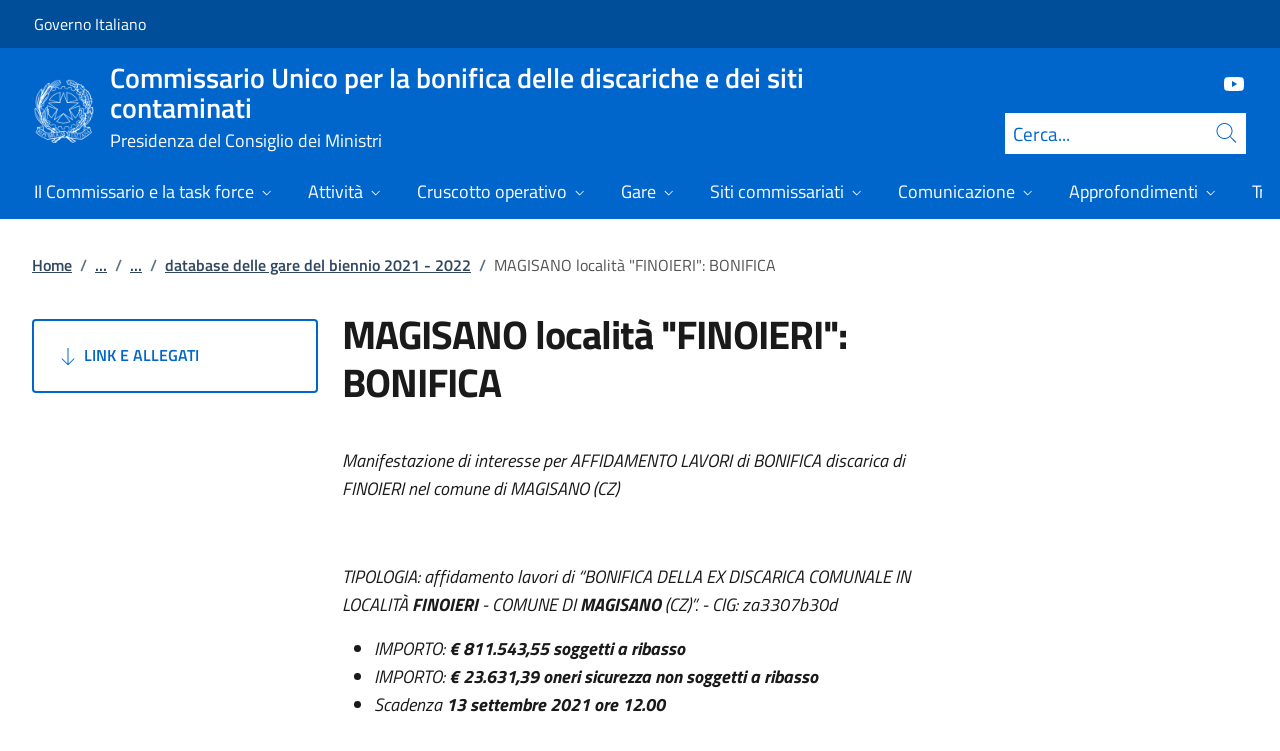

--- FILE ---
content_type: text/html; charset=utf-8
request_url: https://www.commissariobonificadiscariche.governo.it/it/gare/gare-scadute/biennio-2021-2022/magisano-bonifica/
body_size: 19586
content:



<!DOCTYPE html>
<html lang="it">
    <head>
        <title>MAGISANO localit&#xE0; &quot;FINOIERI&quot;: BONIFICA </title>
        <meta charset="utf-8">
        <meta http-equiv="x-ua-compatible" content="ie=edge">
        <meta name="viewport" content="width=device-width, initial-scale=1">
            <meta name="keyword" content="xcscc c cx x">
        <meta name="description" content="TIPOLOGIA: affidamento lavori di &#x201C;BONIFICA DELLA EX DISCARICA COMUNALE IN LOCALIT&#xC0; FINOIERI - COMUNE DI MAGISANO (CZ)&#x201D;. &#xA;- CIG: za3307b30d&#xA;-IMPORTO: &#x20AC; 811.543,55  ...">
        <link rel="canonical" href="https://www.commissariobonificadiscariche.governo.it/it/gare/gare-scadute/biennio-2021-2022/magisano-bonifica/" />
        <meta property="og:type" content="article" />
        <meta property="og:url" content="https://www.commissariobonificadiscariche.governo.it/it/gare/gare-scadute/biennio-2021-2022/magisano-bonifica/" />
        <meta property="og:title" content="MAGISANO localit&#xE0; &quot;FINOIERI&quot;: BONIFICA " />
            <meta property="og:description" content="TIPOLOGIA: affidamento lavori di &#x201C;BONIFICA DELLA EX DISCARICA COMUNALE IN LOCALIT&#xC0; FINOIERI - COMUNE DI MAGISANO (CZ)&#x201D;. &#xA;- CIG: za3307b30d&#xA;-IMPORTO: &#x20AC; 811.543,55  ..." />
        <meta property="og:site_name" content="Commissario Unico per la bonifica delle discariche e dei siti contaminati" />
        <meta property="og:updated_time" content="2025-04-07T16:51:28.263Z" />
        <meta name="twitter:card" content="summary" />
        <meta name="twitter:url" content="https://www.commissariobonificadiscariche.governo.it/it/gare/gare-scadute/biennio-2021-2022/magisano-bonifica/" />
        <meta name="twitter:title" content="MAGISANO localit&#xE0; &quot;FINOIERI&quot;: BONIFICA " />
            <meta name="twitter:description" content="TIPOLOGIA: affidamento lavori di &#x201C;BONIFICA DELLA EX DISCARICA COMUNALE IN LOCALIT&#xC0; FINOIERI - COMUNE DI MAGISANO (CZ)&#x201D;. &#xA;- CIG: za3307b30d&#xA;-IMPORTO: &#x20AC; 811.543,55  ..." />
                <meta property="og:image" content="https://www.commissariobonificadiscariche.governo.it/media/3027/magisano-foto.jpg" />
                <meta name="twitter:image" content="https://www.commissariobonificadiscariche.governo.it/media/3027/magisano-foto.jpg" />
            <link rel="icon" href="https://www.commissariobonificadiscariche.governo.it/media/1039/favicon-96x96.png">
        
        <script src="/sb/registered-js-bundle.js.v639027797234766318"></script>
        <link href="/sb/registered-css-bundle.css.v639027797234766318" rel="stylesheet" />

            <!-- Matomo -->
            <script type="text/plain" data-cookiecategory="analytics">
                var _paq = window._paq = window._paq || [];
                /* tracker methods like "setCustomDimension" should be called before "trackPageView" */
                _paq.push(['trackPageView']);
                _paq.push(['enableLinkTracking']);
                (function () {
                var u = "https://ingestion.webanalytics.italia.it/";
                _paq.push(['setTrackerUrl', u + 'matomo.php']);
                _paq.push(['setSiteId', '41683']);
                var d = document, g = d.createElement('script'), s = d.getElementsByTagName('script')[0];
                g.async = true; g.src = u + 'matomo.js'; s.parentNode.insertBefore(g, s);
                })();
            </script>
            <!-- End Matomo Code -->

    </head>

    <body>
         

<div class="skiplinks">
    <a class="visually-hidden-focusable" href="#main">Vai al contenuto</a>
    <a class="visually-hidden-focusable" href="#menu">Vai alla navigazione del sito</a>
</div>
         


<!-- PRIMO HEADER -->
<div class="it-header-slim-wrapper notprint" style="background-color:#004d99 !important">
    <div class="container-fluid px-0 px-lg-2 px-xl-3">
        <div class="col-12">
            <div class="it-header-slim-wrapper-content">
                <span class="d-flex">
                        <a class="d-lg-block navbar-brand" href="https://governo.it" style="font-size: 1em">Governo Italiano</a>
                </span>
                

            </div>
        </div>
    </div>
</div>


<header class="it-header-wrapper position-sticky notprint" style="top:0;z-index:1040">
    <div class="it-nav-wrapper">
        <!-- SECONDO HEADER -->
        <div class="it-header-center-wrapper">
            <div class="container-fluid px-0 px-lg-2 px-xl-3">
                <div class="col-12">
                    <div class="it-header-center-content-wrapper">
                        <div class="it-brand-wrapper ms-2 ms-lg-0">
                            <a href="/it/">
                                <img src="/media/1037/logo.png" class="main-header-logo" alt="">
                                <img src="/media/1037/logo.png" class="mobile-header-logo" alt="">
                                <div class="it-brand-text" aria-label="Commissario Unico per la bonifica delle discariche e dei siti contaminati" role="contentinfo">
                                        <div class="it-brand-title">Commissario Unico per la bonifica delle discariche e dei siti contaminati</div>
                                        <div class="it-brand-tagline d-none d-md-block lh-lg" style="font-size: 18px;">Presidenza del Consiglio dei Ministri</div>

                                </div>
                            </a>
                        </div>
                        <div class="it-right-zone d-flex flex-column align-items-end">
                            <div class="it-socials d-flex mb-lg-3 mb-md-1">
                                

<ul class="">
        <li class="">
            <a class="" href="https://www.youtube.com/channel/UCZvM8AHi6F_bN4yYNoaPNow" aria-label="Youtube" target="_blank" title="Seguici su Youtube">
                <svg role="presentation" class="icon "><use href="/css/bootstrap-italia/svg/sprites.svg#it-youtube"></use></svg>
            </a>
        </li>

</ul>


                            </div>
                                <form id="search" action="/it/search/" method="GET" role="search">
                                    <div class="it-search-wrapper">
                                        <label for="searchInput" class="visually-hidden">Cerca</label>
                                        <input id="searchInput" oninput="enableSearch(this.id)" type="text" class="border-bottom-0 searchbar" placeholder="Cerca..." required name="cerca" id="closedMobileSearch" style="height:41px">
                                        <a class="search-link squared-icon searchbar a-disabled" aria-label="Cerca" href="#" role="button" onclick="document.getElementById('search').submit();" style="height:41px">
                                            <svg role="presentation" id="searchIcon" class="icon icon-blue">
                                                <use href="/css/bootstrap-italia/svg/sprites.svg#it-search"></use>
                                            </svg>
                                        </a>
                                        <svg role="presentation" id="closedSearchbarSvg" role="presentation" class="icon icon-sm icon-white" onclick="showSearchBar()">
                                            <use href="/css/bootstrap-italia/svg/sprites.svg#it-search"></use>
                                        </svg>

                                        <svg role="presentation" id="openedSearchbarSvg" role="presentation" class="d-none" onclick="showSearchBar()" xmlns="http://www.w3.org/2000/svg" xmlns:xlink="http://www.w3.org/1999/xlink" width="20px" height="20px" viewBox="0 0 20 20" version="1.1">
                                            <path style=" stroke:none;fill-rule:nonzero;fill:rgb(100%,100%,100%);fill-opacity:1;" d="M 10.945312 10 L 20 18.917969 L 18.917969 20 L 10 10.945312 L 1.082031 20 L 0 18.917969 L 9.054688 10 L 0 1.082031 L 1.082031 0 L 10 9.054688 L 18.917969 0 L 20 1.082031 Z M 10.945312 10 " />
                                        </svg>
                                    </div>
                                    <input type="submit" hidden />
                                </form>
                        </div>
                    </div>
                </div>
            </div>
        </div>

        <!-- TERZO HEADER -->
        <div class="it-header-navbar-wrapper">
            <div class="container-fluid px-0">
                <div class="col-12">
                    

<nav class="navbar navbar-expand-lg has-megamenu" aria-label="Menu principale">
    <button type="button" aria-label="Mostra/Nascondi menu" class="p-0 border-0 bg-transparent d-lg-none" aria-controls="menu" aria-expanded="false" data-bs-toggle="navbarcollapsible" data-bs-target="#navbar-E">
        <span>
            <svg role="presentation" role="img" aria-label="icona burger menu" class="icon icon-white"><use href="/css/bootstrap-italia/svg/sprites.svg#it-burger"></use></svg>
        </span>
    </button>
    <div class="navbar-collapsable" id="navbar-E">
        <div class="overlay fade"></div>
        <div class="close-div">
            <button type="button" aria-label="Chiudi il menu" class="btn close-menu">
                <span><svg role="presentation" role="img" class="icon"><use href="/css/bootstrap-italia/svg/sprites.svg#it-close-big"></use></svg></span>
            </button>
        </div>
        <div class="menu-wrapper justify-content-lg-between align-items-lg-baseline">
            <ul id="mainMenu" class="navbar-nav w-100 ">
                


            <li class="nav-item dropdown megamenu">
                <a href="/it/il-commissario-e-la-task-force/" class="nav-link dropdown-toggle px-lg-2 px-xl-3 lh-sm"  type=button data-bs-toggle=dropdown aria-expanded=false aria-haspopup=true>
                    <span>Il Commissario e la task force</span>
                        <svg role="presentation" role="img" class="icon icon-xs ms-1" role="img" aria-label="Espandi"><use href="/css/bootstrap-italia/svg/sprites.svg#it-expand"></use></svg>
                </a>
                    <div class="dropdown-menu shadow-lg" role="region" aria-label="menu dropdown">
                        <div class="megamenu pb-5 pt-3 py-lg-0">
                            <div class="row">
                                <div class="col-12">
                                        <div class="it-heading-link-wrapper">
                                            <a class="it-heading-link" href="/it/il-commissario-e-la-task-force/">
                                                <span>Esplora la sezione "Il Commissario e la task force"</span>
                                            </a>
                                        </div>
                                    
                                    <div class="row">
                                                <div class="col-lg-3">
                                                    <div class="link-list-wrapper">
                                                        <ul class="link-list mb-3 mb-lg-0 arrowlinks">
                                                            <li>
                                                                <a class="list-item dropdown-item align-items-start" href="/it/il-commissario-e-la-task-force/il-commissario/">
                                                                    <span class="fw-semibold">Il Commissario</span>
                                                                </a>
                                                            </li>
                                                                    <li>
                                                                        <a class="list-item dropdown-item align-items-start no-underline-hover" href="/it/il-commissario-e-la-task-force/il-commissario/il-commissario/">
                                                                            <span>Il Commissario Gen.B. CC Giuseppe Vadal&#xE0;</span>
                                                                        </a>
                                                                    </li>
                                                                    <li>
                                                                        <a class="list-item dropdown-item align-items-start no-underline-hover" href="/it/il-commissario-e-la-task-force/il-commissario/trasparenza-fiscale/">
                                                                            <span>Trasparenza fiscale</span>
                                                                        </a>
                                                                    </li>
                                                                    <li>
                                                                        <a class="list-item dropdown-item align-items-start no-underline-hover" href="/it/il-commissario-e-la-task-force/il-commissario/delibere-assegnazione/">
                                                                            <span>Delibere assegnazione</span>
                                                                        </a>
                                                                    </li>
                                                                    <li>
                                                                        <a class="list-item dropdown-item align-items-start no-underline-hover" href="/it/il-commissario-e-la-task-force/il-commissario/decreto-clima/">
                                                                            <span>Decreto Clima 2019</span>
                                                                        </a>
                                                                    </li>
                                                                    <li>
                                                                        <a class="list-item dropdown-item align-items-start no-underline-hover" href="/it/il-commissario-e-la-task-force/il-commissario/nomina-commissario-unico/">
                                                                            <span>Nomina Commissario unico ed estensione ambito attivit&#xE0;</span>
                                                                        </a>
                                                                    </li>
                                                                    <li>
                                                                        <a class="list-item dropdown-item align-items-start no-underline-hover" href="/it/il-commissario-e-la-task-force/il-commissario/conferma-nomina-commissario-unico/">
                                                                            <span>Nomina Commissario unico ed estensione ambito attivit&#xE0;</span>
                                                                        </a>
                                                                    </li>
                                                                    <li>
                                                                        <a class="list-item dropdown-item align-items-start no-underline-hover" href="/it/il-commissario-e-la-task-force/il-commissario/sub-commissari/">
                                                                            <span>Nomina sub commissari</span>
                                                                        </a>
                                                                    </li>
                                                                    <li>
                                                                        <a class="list-item dropdown-item align-items-start no-underline-hover" href="/it/il-commissario-e-la-task-force/il-commissario/organigramma-struttura/">
                                                                            <span>Struttura del Commissario</span>
                                                                        </a>
                                                                    </li>
                                                                    <li>
                                                                        <a class="list-item dropdown-item align-items-start no-underline-hover" href="/it/il-commissario-e-la-task-force/il-commissario/team-esperti-esterni-2017-2023/">
                                                                            <span>Team esperti esterni 2017-2023</span>
                                                                        </a>
                                                                    </li>
                                                                    <li>
                                                                        <a class="list-item dropdown-item align-items-start no-underline-hover" href="/it/il-commissario-e-la-task-force/il-commissario/team-esperti-esterni-2024-26/">
                                                                            <span>Team esperti esterni 2024-26</span>
                                                                        </a>
                                                                    </li>
                                                        </ul>
                                                    </div>
                                                </div>
                                                <div class="col-lg-3">
                                                    <div class="link-list-wrapper">
                                                        <ul class="link-list mb-3 mb-lg-0 arrowlinks">
                                                            <li>
                                                                <a class="list-item dropdown-item align-items-start" href="/it/il-commissario-e-la-task-force/decreti-di-nomina/">
                                                                    <span class="fw-semibold">Decreti di nomina e assegnazione siti</span>
                                                                </a>
                                                            </li>
                                                                    <li>
                                                                        <a class="list-item dropdown-item align-items-start no-underline-hover" href="/it/il-commissario-e-la-task-force/decreti-di-nomina/nomina/">
                                                                            <span>Decreto di nomina</span>
                                                                        </a>
                                                                    </li>
                                                                    <li>
                                                                        <a class="list-item dropdown-item align-items-start no-underline-hover" href="/it/il-commissario-e-la-task-force/decreti-di-nomina/funzioni-e-poteri-del-commissario/">
                                                                            <span>Funzioni e poteri del Commissario</span>
                                                                        </a>
                                                                    </li>
                                                                    <li>
                                                                        <a class="list-item dropdown-item align-items-start no-underline-hover" href="/it/il-commissario-e-la-task-force/decreti-di-nomina/delibera-pcm-24032017-assegnazione-58-siti/">
                                                                            <span>Delibera PCM del 24.03.2017  assegnazione 58 siti di discarica</span>
                                                                        </a>
                                                                    </li>
                                                                    <li>
                                                                        <a class="list-item dropdown-item align-items-start no-underline-hover" href="/it/il-commissario-e-la-task-force/decreti-di-nomina/delibera-pcm-22112017-assegnazione-22-siti/">
                                                                            <span>Delibera DPCM del 22.11.2017  assegnazione ulteriori 22 discariche commissariate</span>
                                                                        </a>
                                                                    </li>
                                                                    <li>
                                                                        <a class="list-item dropdown-item align-items-start no-underline-hover" href="/it/il-commissario-e-la-task-force/decreti-di-nomina/delibera-pcm-11062019-assegnazione-sito-di-ascoli-sgl/">
                                                                            <span>Delibera del PCM del 11 giugno 2019 affidamento sito  di Ascoli Piceno denominato SGL CARBON</span>
                                                                        </a>
                                                                    </li>
                                                                    <li>
                                                                        <a class="list-item dropdown-item align-items-start no-underline-hover" href="/it/il-commissario-e-la-task-force/decreti-di-nomina/delibera-pcm-31032021-assegnazione-4-siti-causa-498-17/">
                                                                            <span>Decreto di nomina 31.03.2021</span>
                                                                        </a>
                                                                    </li>
                                                                    <li>
                                                                        <a class="list-item dropdown-item align-items-start no-underline-hover" href="/it/il-commissario-e-la-task-force/decreti-di-nomina/2021-legge-stabilita-allargamento-ambito-commissario-unico/">
                                                                            <span>legge stabilit&#xE0; - allargamento ambito commissario unico 2021</span>
                                                                        </a>
                                                                    </li>
                                                                    <li>
                                                                        <a class="list-item dropdown-item align-items-start no-underline-hover" href="/it/il-commissario-e-la-task-force/decreti-di-nomina/delibera-pcm-18022022-assegnazione-malagrotta/">
                                                                            <span>Decreto di nomina18.02.2022</span>
                                                                        </a>
                                                                    </li>
                                                                    <li>
                                                                        <a class="list-item dropdown-item align-items-start no-underline-hover" href="/it/il-commissario-e-la-task-force/decreti-di-nomina/delibera-pcm-03112023-assegnazione-3-siti-toscana_keu/">
                                                                            <span>Decreto di nomina 03.11.2023</span>
                                                                        </a>
                                                                    </li>
                                                                    <li>
                                                                        <a class="list-item dropdown-item align-items-start no-underline-hover" href="/it/il-commissario-e-la-task-force/decreti-di-nomina/delibera-pcm-15022024-assegnazione-sito-di-lamezia-terme-discarica-scordovillo/">
                                                                            <span>Decreto di nomina 15.02.2024</span>
                                                                        </a>
                                                                    </li>
                                                                    <li>
                                                                        <a class="list-item dropdown-item align-items-start no-underline-hover" href="/it/il-commissario-e-la-task-force/decreti-di-nomina/delibera-pcm-11032024-rinnovo-mandato-triennale/">
                                                                            <span>delibera PCM 11.03.2024 rinnovo mandato triennale</span>
                                                                        </a>
                                                                    </li>
                                                                    <li>
                                                                        <a class="list-item dropdown-item align-items-start no-underline-hover" href="/it/il-commissario-e-la-task-force/decreti-di-nomina/delibera-pcm-29102024-assegnazione-sito-orfani-di-vaglia-fi/">
                                                                            <span>Decreto di nomina 29.10.2024</span>
                                                                        </a>
                                                                    </li>
                                                                    <li>
                                                                        <a class="list-item dropdown-item align-items-start no-underline-hover" href="/it/il-commissario-e-la-task-force/decreti-di-nomina/delibera-pcm-15032025-siti-contaminati-napoli-e-caserta/">
                                                                            <span>Decreto di nomina 15.03.2025</span>
                                                                        </a>
                                                                    </li>
                                                                    <li>
                                                                        <a class="list-item dropdown-item align-items-start no-underline-hover" href="/it/il-commissario-e-la-task-force/decreti-di-nomina/delibera-pcm-22072025-assegnazione-1-sito-di-cui-alla-causa-498-17/">
                                                                            <span>Decreto di nomina 22.07.2025 sito di Salandra</span>
                                                                        </a>
                                                                    </li>
                                                        </ul>
                                                    </div>
                                                </div>
                                                <div class="col-lg-3">
                                                    <div class="link-list-wrapper">
                                                        <ul class="link-list mb-3 mb-lg-0 arrowlinks">
                                                            <li>
                                                                <a class="list-item dropdown-item align-items-start" href="/it/il-commissario-e-la-task-force/la-missione-discariche-abusive/">
                                                                    <span class="fw-semibold">La missione &quot;discariche abusive&quot;</span>
                                                                </a>
                                                            </li>
                                                                    <li>
                                                                        <a class="list-item dropdown-item align-items-start no-underline-hover" href="/it/il-commissario-e-la-task-force/la-missione-discariche-abusive/procedura-di-infrazione/">
                                                                            <span>Messa in Sicurezza e Sostenibilit&#xE0; sulla Procedura di Infrazione UE </span>
                                                                        </a>
                                                                    </li>
                                                                    <li>
                                                                        <a class="list-item dropdown-item align-items-start no-underline-hover" href="/it/il-commissario-e-la-task-force/la-missione-discariche-abusive/finalita/">
                                                                            <span>Finalit&#xE0;</span>
                                                                        </a>
                                                                    </li>
                                                                    <li>
                                                                        <a class="list-item dropdown-item align-items-start no-underline-hover" href="/it/il-commissario-e-la-task-force/la-missione-discariche-abusive/sentenza-della-corte-europea/">
                                                                            <span>La sentenza della Corte Europea</span>
                                                                        </a>
                                                                    </li>
                                                                    <li>
                                                                        <a class="list-item dropdown-item align-items-start no-underline-hover" href="/it/il-commissario-e-la-task-force/la-missione-discariche-abusive/cenni-di-storia/">
                                                                            <span>Dal 1&#xB0; Censimento delle cave abbandonate e delle discariche abusive ad oggi</span>
                                                                        </a>
                                                                    </li>
                                                                    <li>
                                                                        <a class="list-item dropdown-item align-items-start no-underline-hover" href="/it/il-commissario-e-la-task-force/la-missione-discariche-abusive/linee-dazione/">
                                                                            <span>Linee d&#x27;Azione poste in essere dal Commissario</span>
                                                                        </a>
                                                                    </li>
                                                                    <li>
                                                                        <a class="list-item dropdown-item align-items-start no-underline-hover" href="/it/il-commissario-e-la-task-force/la-missione-discariche-abusive/il-metodo-operativo/">
                                                                            <span>Il Metodo operativo</span>
                                                                        </a>
                                                                    </li>
                                                                    <li>
                                                                        <a class="list-item dropdown-item align-items-start no-underline-hover" href="/it/il-commissario-e-la-task-force/la-missione-discariche-abusive/la-mission-e-i-suoi-valori/">
                                                                            <span>La Mission e i suoi valori</span>
                                                                        </a>
                                                                    </li>
                                                                    <li>
                                                                        <a class="list-item dropdown-item align-items-start no-underline-hover" href="/it/il-commissario-e-la-task-force/la-missione-discariche-abusive/la-missione-e-il-carabiniere/">
                                                                            <span>La missione e la condotta del Carabiniere</span>
                                                                        </a>
                                                                    </li>
                                                                    <li>
                                                                        <a class="list-item dropdown-item align-items-start no-underline-hover" href="/it/il-commissario-e-la-task-force/la-missione-discariche-abusive/decisioni-semestrali-ue/">
                                                                            <span>Decisioni Semestrali della Commissione</span>
                                                                        </a>
                                                                    </li>
                                                        </ul>
                                                    </div>
                                                </div>
                                                <div class="col-lg-3">
                                                    <div class="link-list-wrapper">
                                                        <ul class="link-list mb-3 mb-lg-0 arrowlinks">
                                                            <li>
                                                                <a class="list-item dropdown-item align-items-start" href="/it/il-commissario-e-la-task-force/l1902012-art1-comma-32-amministrazione-trasparente/">
                                                                    <span class="fw-semibold">L.190/2012 art.1, comma 32 - Amministrazione trasparente</span>
                                                                </a>
                                                            </li>
                                                        </ul>
                                                    </div>
                                                </div>
                                    </div>
                                </div>
                            </div>
                        </div>
                    </div>
            </li>
            <li class="nav-item dropdown megamenu">
                <a href="/it/attivita/" class="nav-link dropdown-toggle px-lg-2 px-xl-3 lh-sm"  type=button data-bs-toggle=dropdown aria-expanded=false aria-haspopup=true>
                    <span>Attivit&#xE0;</span>
                        <svg role="presentation" role="img" class="icon icon-xs ms-1" role="img" aria-label="Espandi"><use href="/css/bootstrap-italia/svg/sprites.svg#it-expand"></use></svg>
                </a>
                    <div class="dropdown-menu shadow-lg" role="region" aria-label="menu dropdown">
                        <div class="megamenu pb-5 pt-3 py-lg-0">
                            <div class="row">
                                <div class="col-12">
                                        <div class="it-heading-link-wrapper">
                                            <a class="it-heading-link" href="/it/attivita/">
                                                <span>Esplora la sezione "Attivit&#xE0;"</span>
                                            </a>
                                        </div>
                                    
                                    <div class="row">
                                                <div class="col-lg-3">
                                                    <div class="link-list-wrapper">
                                                        <ul class="link-list mb-3 mb-lg-0 arrowlinks">
                                                            <li>
                                                                <a class="list-item dropdown-item align-items-start" href="/it/attivita/causa-ue-196-13-cronoprogramma-attivita/">
                                                                    <span class="fw-semibold">Causa UE 196-13 &gt; Cronoprogramma attivit&#xE0;</span>
                                                                </a>
                                                            </li>
                                                        </ul>
                                                    </div>
                                                </div>
                                                <div class="col-lg-3">
                                                    <div class="link-list-wrapper">
                                                        <ul class="link-list mb-3 mb-lg-0 arrowlinks">
                                                            <li>
                                                                <a class="list-item dropdown-item align-items-start" href="/it/attivita/causa-ue-498-17-cronoprogramma-attivita/">
                                                                    <span class="fw-semibold">Causa UE 498-17 &gt; Cronoprogramma attivit&#xE0;</span>
                                                                </a>
                                                            </li>
                                                        </ul>
                                                    </div>
                                                </div>
                                                <div class="col-lg-3">
                                                    <div class="link-list-wrapper">
                                                        <ul class="link-list mb-3 mb-lg-0 arrowlinks">
                                                            <li>
                                                                <a class="list-item dropdown-item align-items-start" href="/it/attivita/causa-eu-pilot-9068-16-roma-malagrotta/">
                                                                    <span class="fw-semibold">Causa EU pilot 9068-16</span>
                                                                </a>
                                                            </li>
                                                        </ul>
                                                    </div>
                                                </div>
                                                <div class="col-lg-3">
                                                    <div class="link-list-wrapper">
                                                        <ul class="link-list mb-3 mb-lg-0 arrowlinks">
                                                            <li>
                                                                <a class="list-item dropdown-item align-items-start" href="/it/attivita/dpcm-03112023-rifiuti-inerti-ex-le-rose-srl/">
                                                                    <span class="fw-semibold">DPCM 03.11.2023 rifiuti inerti ex &quot;le rose srl&quot;</span>
                                                                </a>
                                                            </li>
                                                        </ul>
                                                    </div>
                                                </div>
                                                <div class="col-lg-3">
                                                    <div class="link-list-wrapper">
                                                        <ul class="link-list mb-3 mb-lg-0 arrowlinks">
                                                            <li>
                                                                <a class="list-item dropdown-item align-items-start" href="/it/attivita/dpcm-15022024-discarica-di-scordovillo-in-lamezia-terme/">
                                                                    <span class="fw-semibold">DPCM 15.02.2024 discarica di Scordovillo in Lamezia Terme</span>
                                                                </a>
                                                            </li>
                                                        </ul>
                                                    </div>
                                                </div>
                                                <div class="col-lg-3">
                                                    <div class="link-list-wrapper">
                                                        <ul class="link-list mb-3 mb-lg-0 arrowlinks">
                                                            <li>
                                                                <a class="list-item dropdown-item align-items-start" href="/it/attivita/dpcm-29102024-discarica-cava-paterno-in-vaglia/">
                                                                    <span class="fw-semibold">DPCM 29.10.2024 discarica di Cava Paterno Vaglia</span>
                                                                </a>
                                                            </li>
                                                        </ul>
                                                    </div>
                                                </div>
                                                <div class="col-lg-3">
                                                    <div class="link-list-wrapper">
                                                        <ul class="link-list mb-3 mb-lg-0 arrowlinks">
                                                            <li>
                                                                <a class="list-item dropdown-item align-items-start" href="/it/attivita/dpcm-14032025-siti-contaminati-province-di-napoli-e-caserta/">
                                                                    <span class="fw-semibold">DPCM 14.03.2025 Siti contaminati Napoli e Caserta</span>
                                                                </a>
                                                            </li>
                                                        </ul>
                                                    </div>
                                                </div>
                                                <div class="col-lg-3">
                                                    <div class="link-list-wrapper">
                                                        <ul class="link-list mb-3 mb-lg-0 arrowlinks">
                                                            <li>
                                                                <a class="list-item dropdown-item align-items-start" href="/it/attivita/protocolli-dintesa-e-partnership/">
                                                                    <span class="fw-semibold">Protocolli d&#x27;intesa e partnership</span>
                                                                </a>
                                                            </li>
                                                        </ul>
                                                    </div>
                                                </div>
                                    </div>
                                </div>
                            </div>
                        </div>
                    </div>
            </li>
            <li class="nav-item dropdown megamenu">
                <a href="/it/cruscotto-operativo/" class="nav-link dropdown-toggle px-lg-2 px-xl-3 lh-sm"  type=button data-bs-toggle=dropdown aria-expanded=false aria-haspopup=true>
                    <span>Cruscotto operativo</span>
                        <svg role="presentation" role="img" class="icon icon-xs ms-1" role="img" aria-label="Espandi"><use href="/css/bootstrap-italia/svg/sprites.svg#it-expand"></use></svg>
                </a>
                    <div class="dropdown-menu shadow-lg" role="region" aria-label="menu dropdown">
                        <div class="megamenu pb-5 pt-3 py-lg-0">
                            <div class="row">
                                <div class="col-12">
                                        <div class="it-heading-link-wrapper">
                                            <a class="it-heading-link" href="/it/cruscotto-operativo/">
                                                <span>Esplora la sezione "Cruscotto operativo"</span>
                                            </a>
                                        </div>
                                    
                                    <div class="row">
                                                <div class="col-lg-3">
                                                    <div class="link-list-wrapper">
                                                        <ul class="link-list mb-3 mb-lg-0 arrowlinks">
                                                            <li>
                                                                <a class="list-item dropdown-item align-items-start" href="/it/cruscotto-operativo/causa-498-17-situazione-missione/">
                                                                    <span class="fw-semibold">Causa 498-17: situazione Missione</span>
                                                                </a>
                                                            </li>
                                                        </ul>
                                                    </div>
                                                </div>
                                                <div class="col-lg-3">
                                                    <div class="link-list-wrapper">
                                                        <ul class="link-list mb-3 mb-lg-0 arrowlinks">
                                                            <li>
                                                                <a class="list-item dropdown-item align-items-start" href="/it/cruscotto-operativo/causa-196-13-situazione-missione/">
                                                                    <span class="fw-semibold">Causa 196-13: situazione Missione</span>
                                                                </a>
                                                            </li>
                                                        </ul>
                                                    </div>
                                                </div>
                                                <div class="col-lg-3">
                                                    <div class="link-list-wrapper">
                                                        <ul class="link-list mb-3 mb-lg-0 arrowlinks">
                                                            <li>
                                                                <a class="list-item dropdown-item align-items-start" href="/it/cruscotto-operativo/eu-pilot-9068-16-roma-malagrotta/">
                                                                    <span class="fw-semibold">EU pilot 9068-16 Roma Malagrotta</span>
                                                                </a>
                                                            </li>
                                                        </ul>
                                                    </div>
                                                </div>
                                                <div class="col-lg-3">
                                                    <div class="link-list-wrapper">
                                                        <ul class="link-list mb-3 mb-lg-0 arrowlinks">
                                                            <li>
                                                                <a class="list-item dropdown-item align-items-start" href="/it/cruscotto-operativo/dpcm-03112023-impianti-di-gestione-rifiuti-inerti-le-rose-srl/">
                                                                    <span class="fw-semibold">DPCM 03.11.2023 impianti di gestione rifiuti inerti &#x201C;LE ROSE SRL&#x201D;</span>
                                                                </a>
                                                            </li>
                                                        </ul>
                                                    </div>
                                                </div>
                                                <div class="col-lg-3">
                                                    <div class="link-list-wrapper">
                                                        <ul class="link-list mb-3 mb-lg-0 arrowlinks">
                                                            <li>
                                                                <a class="list-item dropdown-item align-items-start" href="/it/cruscotto-operativo/dpcm-15022024-sito-di-scordovillo-in-lamezia-terme-cz/">
                                                                    <span class="fw-semibold">DPCM 15.02.2024 sito di Scordovillo in LAMEZIA TERME (CZ)</span>
                                                                </a>
                                                            </li>
                                                        </ul>
                                                    </div>
                                                </div>
                                                <div class="col-lg-3">
                                                    <div class="link-list-wrapper">
                                                        <ul class="link-list mb-3 mb-lg-0 arrowlinks">
                                                            <li>
                                                                <a class="list-item dropdown-item align-items-start" href="/it/cruscotto-operativo/dpcm-29102024-sito-di-cava-paterno-in-vaglia-fi/">
                                                                    <span class="fw-semibold">DPCM 29.10.2024 sito di Cava Paterno  in VAGLIA (FI)</span>
                                                                </a>
                                                            </li>
                                                        </ul>
                                                    </div>
                                                </div>
                                                <div class="col-lg-3">
                                                    <div class="link-list-wrapper">
                                                        <ul class="link-list mb-3 mb-lg-0 arrowlinks">
                                                            <li>
                                                                <a class="list-item dropdown-item align-items-start" href="/it/cruscotto-operativo/accountability-missioni/">
                                                                    <span class="fw-semibold">Accountability missioni</span>
                                                                </a>
                                                            </li>
                                                        </ul>
                                                    </div>
                                                </div>
                                    </div>
                                </div>
                            </div>
                        </div>
                    </div>
            </li>
            <li class="nav-item dropdown megamenu">
                <a href="/it/gare/" class="nav-link dropdown-toggle px-lg-2 px-xl-3 lh-sm"  type=button data-bs-toggle=dropdown aria-expanded=false aria-haspopup=true>
                    <span>Gare</span>
                        <svg role="presentation" role="img" class="icon icon-xs ms-1" role="img" aria-label="Espandi"><use href="/css/bootstrap-italia/svg/sprites.svg#it-expand"></use></svg>
                </a>
                    <div class="dropdown-menu shadow-lg" role="region" aria-label="menu dropdown">
                        <div class="megamenu pb-5 pt-3 py-lg-0">
                            <div class="row">
                                <div class="col-12">
                                        <div class="it-heading-link-wrapper">
                                            <a class="it-heading-link" href="/it/gare/">
                                                <span>Esplora la sezione "Gare"</span>
                                            </a>
                                        </div>
                                    
                                    <div class="row">
                                                <div class="col-lg-3">
                                                    <div class="link-list-wrapper">
                                                        <ul class="link-list mb-3 mb-lg-0 arrowlinks">
                                                            <li>
                                                                <a class="list-item dropdown-item align-items-start" href="/it/gare/preinformazioni/">
                                                                    <span class="fw-semibold">Preinformazioni</span>
                                                                </a>
                                                            </li>
                                                        </ul>
                                                    </div>
                                                </div>
                                                <div class="col-lg-3">
                                                    <div class="link-list-wrapper">
                                                        <ul class="link-list mb-3 mb-lg-0 arrowlinks">
                                                            <li>
                                                                <a class="list-item dropdown-item align-items-start" href="/it/gare/gare-in-corso/">
                                                                    <span class="fw-semibold">Gare in corso</span>
                                                                </a>
                                                            </li>
                                                        </ul>
                                                    </div>
                                                </div>
                                                <div class="col-lg-3">
                                                    <div class="link-list-wrapper">
                                                        <ul class="link-list mb-3 mb-lg-0 arrowlinks">
                                                            <li>
                                                                <a class="list-item dropdown-item align-items-start" href="/it/gare/gare-scadute/">
                                                                    <span class="fw-semibold">Gare scadute</span>
                                                                </a>
                                                            </li>
                                                        </ul>
                                                    </div>
                                                </div>
                                                <div class="col-lg-3">
                                                    <div class="link-list-wrapper">
                                                        <ul class="link-list mb-3 mb-lg-0 arrowlinks">
                                                            <li>
                                                                <a class="list-item dropdown-item align-items-start" href="/it/gare/albo-fornitori-commissario/">
                                                                    <span class="fw-semibold">Albo fornitori COMMISSARIO</span>
                                                                </a>
                                                            </li>
                                                        </ul>
                                                    </div>
                                                </div>
                                    </div>
                                </div>
                            </div>
                        </div>
                    </div>
            </li>
            <li class="nav-item dropdown megamenu">
                <a href="/it/siti-commissariati/" class="nav-link dropdown-toggle px-lg-2 px-xl-3 lh-sm"  type=button data-bs-toggle=dropdown aria-expanded=false aria-haspopup=true>
                    <span>Siti commissariati</span>
                        <svg role="presentation" role="img" class="icon icon-xs ms-1" role="img" aria-label="Espandi"><use href="/css/bootstrap-italia/svg/sprites.svg#it-expand"></use></svg>
                </a>
                    <div class="dropdown-menu shadow-lg" role="region" aria-label="menu dropdown">
                        <div class="megamenu pb-5 pt-3 py-lg-0">
                            <div class="row">
                                <div class="col-12">
                                        <div class="it-heading-link-wrapper">
                                            <a class="it-heading-link" href="/it/siti-commissariati/">
                                                <span>Esplora la sezione "Siti commissariati"</span>
                                            </a>
                                        </div>
                                    
                                    <div class="row">
                                                <div class="col-lg-3">
                                                    <div class="link-list-wrapper">
                                                        <ul class="link-list mb-3 mb-lg-0 arrowlinks">
                                                            <li>
                                                                <a class="list-item dropdown-item align-items-start" href="/it/siti-commissariati/siti-di-discarica-commissariati/">
                                                                    <span class="fw-semibold">Siti di discarica commissariati</span>
                                                                </a>
                                                            </li>
                                                                    <li>
                                                                        <a class="list-item dropdown-item align-items-start no-underline-hover" href="/it/siti-commissariati/siti-di-discarica-commissariati/siti-contaminati-province-di-napoli-e-caserta/">
                                                                            <span>DPCM 14.03.2025 Siti contaminati Napoli e Caserta</span>
                                                                        </a>
                                                                    </li>
                                                        </ul>
                                                    </div>
                                                </div>
                                                <div class="col-lg-3">
                                                    <div class="link-list-wrapper">
                                                        <ul class="link-list mb-3 mb-lg-0 arrowlinks">
                                                            <li>
                                                                <a class="list-item dropdown-item align-items-start" href="/it/siti-commissariati/dossier-dei-casi-operativi-risolti/">
                                                                    <span class="fw-semibold">Dossier dei Casi Operativi Risolti</span>
                                                                </a>
                                                            </li>
                                                        </ul>
                                                    </div>
                                                </div>
                                    </div>
                                </div>
                            </div>
                        </div>
                    </div>
            </li>
            <li class="nav-item dropdown megamenu">
                <a href="/it/comunicazione/" class="nav-link dropdown-toggle px-lg-2 px-xl-3 lh-sm"  type=button data-bs-toggle=dropdown aria-expanded=false aria-haspopup=true>
                    <span>Comunicazione</span>
                        <svg role="presentation" role="img" class="icon icon-xs ms-1" role="img" aria-label="Espandi"><use href="/css/bootstrap-italia/svg/sprites.svg#it-expand"></use></svg>
                </a>
                    <div class="dropdown-menu shadow-lg" role="region" aria-label="menu dropdown">
                        <div class="megamenu pb-5 pt-3 py-lg-0">
                            <div class="row">
                                <div class="col-12">
                                        <div class="it-heading-link-wrapper">
                                            <a class="it-heading-link" href="/it/comunicazione/">
                                                <span>Esplora la sezione "Comunicazione"</span>
                                            </a>
                                        </div>
                                    
                                    <div class="row">
                                                <div class="col-lg-3">
                                                    <div class="link-list-wrapper">
                                                        <ul class="link-list mb-3 mb-lg-0 arrowlinks">
                                                            <li>
                                                                <a class="list-item dropdown-item align-items-start" href="/it/comunicazione/comunicati-stampa-e-notizie/">
                                                                    <span class="fw-semibold">Comunicati stampa e notizie</span>
                                                                </a>
                                                            </li>
                                                                    <li>
                                                                        <a class="list-item dropdown-item align-items-start no-underline-hover" href="/it/comunicazione/comunicati-stampa-e-notizie/2017-11/">
                                                                            <span>Comunicati stampa e notizie anno 2017</span>
                                                                        </a>
                                                                    </li>
                                                                    <li>
                                                                        <a class="list-item dropdown-item align-items-start no-underline-hover" href="/it/comunicazione/comunicati-stampa-e-notizie/2018-13/">
                                                                            <span>Comunicati stampa e notizie anno 2018</span>
                                                                        </a>
                                                                    </li>
                                                                    <li>
                                                                        <a class="list-item dropdown-item align-items-start no-underline-hover" href="/it/comunicazione/comunicati-stampa-e-notizie/2019-25/">
                                                                            <span>Comunicati stampa e notizie anno 2019</span>
                                                                        </a>
                                                                    </li>
                                                                    <li>
                                                                        <a class="list-item dropdown-item align-items-start no-underline-hover" href="/it/comunicazione/comunicati-stampa-e-notizie/2020-47/">
                                                                            <span>Comunicati stampa e notizie anno 2020</span>
                                                                        </a>
                                                                    </li>
                                                                    <li>
                                                                        <a class="list-item dropdown-item align-items-start no-underline-hover" href="/it/comunicazione/comunicati-stampa-e-notizie/2021-37/">
                                                                            <span>Comunicati stampa e notizie anno 2021</span>
                                                                        </a>
                                                                    </li>
                                                                    <li>
                                                                        <a class="list-item dropdown-item align-items-start no-underline-hover" href="/it/comunicazione/comunicati-stampa-e-notizie/2022-38/">
                                                                            <span>Comunicati stampa e notizie anno 2022</span>
                                                                        </a>
                                                                    </li>
                                                                    <li>
                                                                        <a class="list-item dropdown-item align-items-start no-underline-hover" href="/it/comunicazione/comunicati-stampa-e-notizie/2023-32/">
                                                                            <span>Comunicati stampa e notizie anno 2023</span>
                                                                        </a>
                                                                    </li>
                                                                    <li>
                                                                        <a class="list-item dropdown-item align-items-start no-underline-hover" href="/it/comunicazione/comunicati-stampa-e-notizie/2024-38/">
                                                                            <span>Comunicati stampa e notizie anno 2024</span>
                                                                        </a>
                                                                    </li>
                                                                    <li>
                                                                        <a class="list-item dropdown-item align-items-start no-underline-hover" href="/it/comunicazione/comunicati-stampa-e-notizie/2025-60/">
                                                                            <span>Comunicati stampa e notizie anno 2025</span>
                                                                        </a>
                                                                    </li>
                                                        </ul>
                                                    </div>
                                                </div>
                                                <div class="col-lg-3">
                                                    <div class="link-list-wrapper">
                                                        <ul class="link-list mb-3 mb-lg-0 arrowlinks">
                                                            <li>
                                                                <a class="list-item dropdown-item align-items-start" href="/it/comunicazione/rassegna-stampa-e-cartelline-stampa/">
                                                                    <span class="fw-semibold">Rassegna stampa e cartelline stampa</span>
                                                                </a>
                                                            </li>
                                                                    <li>
                                                                        <a class="list-item dropdown-item align-items-start no-underline-hover" href="/it/comunicazione/rassegna-stampa-e-cartelline-stampa/2017-2020-rassegna-stampa-notizie/">
                                                                            <span>2017-2020 Rassegna stampa notizie</span>
                                                                        </a>
                                                                    </li>
                                                                    <li>
                                                                        <a class="list-item dropdown-item align-items-start no-underline-hover" href="/it/comunicazione/rassegna-stampa-e-cartelline-stampa/2021-22-rassegna-stampa-notizie/">
                                                                            <span>2021-22 Rassegna Stampa notizie</span>
                                                                        </a>
                                                                    </li>
                                                                    <li>
                                                                        <a class="list-item dropdown-item align-items-start no-underline-hover" href="/it/comunicazione/rassegna-stampa-e-cartelline-stampa/2023-rassegna-stampa-ambiente/">
                                                                            <span>2023 Rassegna stampa - notizie</span>
                                                                        </a>
                                                                    </li>
                                                        </ul>
                                                    </div>
                                                </div>
                                                <div class="col-lg-3">
                                                    <div class="link-list-wrapper">
                                                        <ul class="link-list mb-3 mb-lg-0 arrowlinks">
                                                            <li>
                                                                <a class="list-item dropdown-item align-items-start" href="/it/comunicazione/restore-site-visit/">
                                                                    <span class="fw-semibold">RESTORE SITE VISIT - per l&#x27;ambiente e per le comunit&#xE0; locali</span>
                                                                </a>
                                                            </li>
                                                        </ul>
                                                    </div>
                                                </div>
                                                <div class="col-lg-3">
                                                    <div class="link-list-wrapper">
                                                        <ul class="link-list mb-3 mb-lg-0 arrowlinks">
                                                            <li>
                                                                <a class="list-item dropdown-item align-items-start" href="/it/comunicazione/rehabilitation-site-visit/">
                                                                    <span class="fw-semibold">REHABILITATION SITE VISIT - per l&#x27;ambiente e per le comunit&#xE0; locali</span>
                                                                </a>
                                                            </li>
                                                        </ul>
                                                    </div>
                                                </div>
                                                <div class="col-lg-3">
                                                    <div class="link-list-wrapper">
                                                        <ul class="link-list mb-3 mb-lg-0 arrowlinks">
                                                            <li>
                                                                <a class="list-item dropdown-item align-items-start" href="/it/comunicazione/immagini-istituzionali-banner-locandine-volantini-calendario-pubblicazioni-photobook/">
                                                                    <span class="fw-semibold">Immagini istituzionali banner, locandine, volantini</span>
                                                                </a>
                                                            </li>
                                                                    <li>
                                                                        <a class="list-item dropdown-item align-items-start no-underline-hover" href="/it/comunicazione/immagini-istituzionali-banner-locandine-volantini-calendario-pubblicazioni-photobook/galleria-locandine-eventi/">
                                                                            <span>galleria locandine eventi</span>
                                                                        </a>
                                                                    </li>
                                                                    <li>
                                                                        <a class="list-item dropdown-item align-items-start no-underline-hover" href="/it/comunicazione/immagini-istituzionali-banner-locandine-volantini-calendario-pubblicazioni-photobook/banner-missione/">
                                                                            <span>banner missione</span>
                                                                        </a>
                                                                    </li>
                                                                    <li>
                                                                        <a class="list-item dropdown-item align-items-start no-underline-hover" href="/it/comunicazione/immagini-istituzionali-banner-locandine-volantini-calendario-pubblicazioni-photobook/volantini-istituzionali/">
                                                                            <span>volantini istituzionali delle missione</span>
                                                                        </a>
                                                                    </li>
                                                        </ul>
                                                    </div>
                                                </div>
                                                <div class="col-lg-3">
                                                    <div class="link-list-wrapper">
                                                        <ul class="link-list mb-3 mb-lg-0 arrowlinks">
                                                            <li>
                                                                <a class="list-item dropdown-item align-items-start" href="/it/comunicazione/audio-video-e-interviste/">
                                                                    <span class="fw-semibold">Audio, video, stampa e interviste</span>
                                                                </a>
                                                            </li>
                                                                    <li>
                                                                        <a class="list-item dropdown-item align-items-start no-underline-hover" href="/it/comunicazione/audio-video-e-interviste/2018-2019/">
                                                                            <span>audio, video, interviste biennio 2018-19</span>
                                                                        </a>
                                                                    </li>
                                                                    <li>
                                                                        <a class="list-item dropdown-item align-items-start no-underline-hover" href="/it/comunicazione/audio-video-e-interviste/2020/">
                                                                            <span>audio, video e interviste 2020</span>
                                                                        </a>
                                                                    </li>
                                                                    <li>
                                                                        <a class="list-item dropdown-item align-items-start no-underline-hover" href="/it/comunicazione/audio-video-e-interviste/2021/">
                                                                            <span>audio, video e interviste 2021</span>
                                                                        </a>
                                                                    </li>
                                                                    <li>
                                                                        <a class="list-item dropdown-item align-items-start no-underline-hover" href="/it/comunicazione/audio-video-e-interviste/2022/">
                                                                            <span>audio, video e interviste 2022</span>
                                                                        </a>
                                                                    </li>
                                                                    <li>
                                                                        <a class="list-item dropdown-item align-items-start no-underline-hover" href="/it/comunicazione/audio-video-e-interviste/2023/">
                                                                            <span>audio, video e interviste 2023</span>
                                                                        </a>
                                                                    </li>
                                                                    <li>
                                                                        <a class="list-item dropdown-item align-items-start no-underline-hover" href="/it/comunicazione/audio-video-e-interviste/2024/">
                                                                            <span>audio, video e interviste 2024</span>
                                                                        </a>
                                                                    </li>
                                                                    <li>
                                                                        <a class="list-item dropdown-item align-items-start no-underline-hover" href="/it/comunicazione/audio-video-e-interviste/2025/">
                                                                            <span>audio, video e interviste 2025</span>
                                                                        </a>
                                                                    </li>
                                                        </ul>
                                                    </div>
                                                </div>
                                    </div>
                                </div>
                            </div>
                        </div>
                    </div>
            </li>
            <li class="nav-item dropdown megamenu">
                <a href="/it/approfondimenti/" class="nav-link dropdown-toggle px-lg-2 px-xl-3 lh-sm"  type=button data-bs-toggle=dropdown aria-expanded=false aria-haspopup=true>
                    <span>Approfondimenti</span>
                        <svg role="presentation" role="img" class="icon icon-xs ms-1" role="img" aria-label="Espandi"><use href="/css/bootstrap-italia/svg/sprites.svg#it-expand"></use></svg>
                </a>
                    <div class="dropdown-menu shadow-lg" role="region" aria-label="menu dropdown">
                        <div class="megamenu pb-5 pt-3 py-lg-0">
                            <div class="row">
                                <div class="col-12">
                                        <div class="it-heading-link-wrapper">
                                            <a class="it-heading-link" href="/it/approfondimenti/">
                                                <span>Esplora la sezione "Approfondimenti"</span>
                                            </a>
                                        </div>
                                    
                                    <div class="row">
                                                <div class="col-lg-3">
                                                    <div class="link-list-wrapper">
                                                        <ul class="link-list mb-3 mb-lg-0 arrowlinks">
                                                            <li>
                                                                <a class="list-item dropdown-item align-items-start" href="/it/approfondimenti/relazione-semestrale/">
                                                                    <span class="fw-semibold">Relazione semestrale Causa UE C_196-13</span>
                                                                </a>
                                                            </li>
                                                        </ul>
                                                    </div>
                                                </div>
                                                <div class="col-lg-3">
                                                    <div class="link-list-wrapper">
                                                        <ul class="link-list mb-3 mb-lg-0 arrowlinks">
                                                            <li>
                                                                <a class="list-item dropdown-item align-items-start" href="/it/approfondimenti/bilancio-sociale/">
                                                                    <span class="fw-semibold">BILANCIO SOCIALE</span>
                                                                </a>
                                                            </li>
                                                        </ul>
                                                    </div>
                                                </div>
                                                <div class="col-lg-3">
                                                    <div class="link-list-wrapper">
                                                        <ul class="link-list mb-3 mb-lg-0 arrowlinks">
                                                            <li>
                                                                <a class="list-item dropdown-item align-items-start" href="/it/approfondimenti/studi-e-bibliografia-sul-settore-bonifiche/">
                                                                    <span class="fw-semibold">STUDI ANALITICI SUI FENOMENI LEGATI ALLE BONIFICHE</span>
                                                                </a>
                                                            </li>
                                                        </ul>
                                                    </div>
                                                </div>
                                                <div class="col-lg-3">
                                                    <div class="link-list-wrapper">
                                                        <ul class="link-list mb-3 mb-lg-0 arrowlinks">
                                                            <li>
                                                                <a class="list-item dropdown-item align-items-start" href="/it/approfondimenti/corso-formativo-ai-rup/">
                                                                    <span class="fw-semibold">FORMAZIONE PA - responsabile unico del procedimento </span>
                                                                </a>
                                                            </li>
                                                        </ul>
                                                    </div>
                                                </div>
                                                <div class="col-lg-3">
                                                    <div class="link-list-wrapper">
                                                        <ul class="link-list mb-3 mb-lg-0 arrowlinks">
                                                            <li>
                                                                <a class="list-item dropdown-item align-items-start" href="/it/approfondimenti/materiale-didattico/">
                                                                    <span class="fw-semibold">DIDATTICA</span>
                                                                </a>
                                                            </li>
                                                        </ul>
                                                    </div>
                                                </div>
                                                <div class="col-lg-3">
                                                    <div class="link-list-wrapper">
                                                        <ul class="link-list mb-3 mb-lg-0 arrowlinks">
                                                            <li>
                                                                <a class="list-item dropdown-item align-items-start" href="/it/approfondimenti/formazione-e-leggi/">
                                                                    <span class="fw-semibold">FORMAZIONE E NORMATIVA</span>
                                                                </a>
                                                            </li>
                                                        </ul>
                                                    </div>
                                                </div>
                                                <div class="col-lg-3">
                                                    <div class="link-list-wrapper">
                                                        <ul class="link-list mb-3 mb-lg-0 arrowlinks">
                                                            <li>
                                                                <a class="list-item dropdown-item align-items-start" href="/it/approfondimenti/supporto-e-faq/">
                                                                    <span class="fw-semibold">SUPPORTO E FAQ</span>
                                                                </a>
                                                            </li>
                                                        </ul>
                                                    </div>
                                                </div>
                                                <div class="col-lg-3">
                                                    <div class="link-list-wrapper">
                                                        <ul class="link-list mb-3 mb-lg-0 arrowlinks">
                                                            <li>
                                                                <a class="list-item dropdown-item align-items-start" href="/it/approfondimenti/dossier-riepilogativi-e-brochure-informative-missioni/">
                                                                    <span class="fw-semibold">DOSSIER RIEPILOGATIVI E BROCHURE INFORMATIVE MISSIONI</span>
                                                                </a>
                                                            </li>
                                                        </ul>
                                                    </div>
                                                </div>
                                    </div>
                                </div>
                            </div>
                        </div>
                    </div>
            </li>
            <li class="nav-item dropdown megamenu">
                <a href="/it/trasparenza/" class="nav-link dropdown-toggle px-lg-2 px-xl-3 lh-sm"  type=button data-bs-toggle=dropdown aria-expanded=false aria-haspopup=true>
                    <span>Trasparenza</span>
                        <svg role="presentation" role="img" class="icon icon-xs ms-1" role="img" aria-label="Espandi"><use href="/css/bootstrap-italia/svg/sprites.svg#it-expand"></use></svg>
                </a>
                    <div class="dropdown-menu shadow-lg" role="region" aria-label="menu dropdown">
                        <div class="megamenu pb-5 pt-3 py-lg-0">
                            <div class="row">
                                <div class="col-12">
                                        <div class="it-heading-link-wrapper">
                                            <a class="it-heading-link" href="/it/trasparenza/">
                                                <span>Esplora la sezione "Trasparenza"</span>
                                            </a>
                                        </div>
                                    
                                    <div class="row">
                                                <div class="col-lg-3">
                                                    <div class="link-list-wrapper">
                                                        <ul class="link-list mb-3 mb-lg-0 arrowlinks">
                                                            <li>
                                                                <a class="list-item dropdown-item align-items-start" href="/it/trasparenza/accesso-civico-generalizzato/">
                                                                    <span class="fw-semibold">Accesso civico generalizzato</span>
                                                                </a>
                                                            </li>
                                                        </ul>
                                                    </div>
                                                </div>
                                                <div class="col-lg-3">
                                                    <div class="link-list-wrapper">
                                                        <ul class="link-list mb-3 mb-lg-0 arrowlinks">
                                                            <li>
                                                                <a class="list-item dropdown-item align-items-start" href="/it/trasparenza/accesso-civico-semplice/">
                                                                    <span class="fw-semibold">Accesso civico Semplice</span>
                                                                </a>
                                                            </li>
                                                        </ul>
                                                    </div>
                                                </div>
                                                <div class="col-lg-3">
                                                    <div class="link-list-wrapper">
                                                        <ul class="link-list mb-3 mb-lg-0 arrowlinks">
                                                            <li>
                                                                <a class="list-item dropdown-item align-items-start" href="/it/trasparenza/whistleblowing-modulo-per-la-segnalazione-di-condotte-illecite-ai-sensi-del-decreto-legislativo-n-242023/">
                                                                    <span class="fw-semibold">Whistleblowing - Modulo per la segnalazione di condotte illecite ai sensi del decreto legislativo n. 24/2023</span>
                                                                </a>
                                                            </li>
                                                        </ul>
                                                    </div>
                                                </div>
                                                <div class="col-lg-3">
                                                    <div class="link-list-wrapper">
                                                        <ul class="link-list mb-3 mb-lg-0 arrowlinks">
                                                            <li>
                                                                <a class="list-item dropdown-item align-items-start" href="/it/trasparenza/organismo-indipendente-valutazione-della-performance/">
                                                                    <span class="fw-semibold">Organismo indipendente Valutazione della Performance</span>
                                                                </a>
                                                            </li>
                                                        </ul>
                                                    </div>
                                                </div>
                                                <div class="col-lg-3">
                                                    <div class="link-list-wrapper">
                                                        <ul class="link-list mb-3 mb-lg-0 arrowlinks">
                                                            <li>
                                                                <a class="list-item dropdown-item align-items-start" href="/it/trasparenza/piano-triennale-della-prevenzione-della-corruzione-e-della-trasparenza/">
                                                                    <span class="fw-semibold">Piano triennale della prevenzione della corruzione e della trasparenza</span>
                                                                </a>
                                                            </li>
                                                        </ul>
                                                    </div>
                                                </div>
                                                <div class="col-lg-3">
                                                    <div class="link-list-wrapper">
                                                        <ul class="link-list mb-3 mb-lg-0 arrowlinks">
                                                            <li>
                                                                <a class="list-item dropdown-item align-items-start" href="/it/trasparenza/amministrazione-trasparente/">
                                                                    <span class="fw-semibold">Amministrazione Trasparente</span>
                                                                </a>
                                                            </li>
                                                        </ul>
                                                    </div>
                                                </div>
                                    </div>
                                </div>
                            </div>
                        </div>
                    </div>
            </li>

            </ul>
        </div>
    </div>
</nav>
                </div>
            </div>
        </div>
    </div>
        <form id="search-mobile" action="/it/search/" method="GET">
            <div id="searchbarMobileContainer" class="d-flex container-fluid bg-primary border-bottom-0 padding-search-mobile pt-1 pb-2 d-none">
                <label for="openedMobileSearch" class="visually-hidden">Cerca</label>
                <input oninput="enableSearch(this.id)" name="cerca" id="openedMobileSearch" class="border-bottom-0 bg-white" type="search" placeholder="Cerca">
                <a class="search-link squared-icon-mobile bg-white a-disabled" aria-label="Cerca" href="#" onclick="document.getElementById('search-mobile').submit();">
                    <svg role="presentation" id="searchIconMobile" class="icon icon-sm icon-blue">
                        <use href="/css/bootstrap-italia/svg/sprites.svg#it-search"></use>
                    </svg>
                </a>
            </div>
            <input type="submit" hidden />
        </form>
</header>
<div class="it-header-center-wrapper bg-white d-none printvisible">
    <div class="container-fluid px-0 px-lg-2 px-xl-3">
        <div class="row">
            <div class="col-12">
                <div class="it-header-center-content-wrapper">
                    <div class="it-brand-wrapper">
                        <a href="/it/">
                            <img class="print-logo icon " alt="">
                            <div class="it-brand-text">
                                <div class="it-brand-title text-primary">Commissario Unico per la bonifica delle discariche e dei siti contaminati</div>
                                    <div class="it-brand-tagline d-none d-md-block text-primary" style="line-height:2em">Presidenza del Consiglio dei Ministri</div>

                            </div>
                        </a>
                    </div>
                </div>
            </div>
        </div>
    </div>
</div>

<script>

    function showSearchBar() {
        $("#searchbarMobileContainer").toggleClass("d-none");
        $("#closedSearchbarSvg").toggleClass("d-none");
        $("#openedSearchbarSvg").toggleClass("d-none");
    }

    function enableSearch(id) {
        let tagId = "#" + id;
        let selector = $(`${tagId}`);

        if (selector.val() != "") {
            $(`${tagId} + a`).removeClass("a-disabled")
        }
        else {
            $(`${tagId} + a`).addClass("a-disabled")
        }
    }

    $(document).ready(function () {
        if (window.innerWidth > 768)
            enableSearch("searchInput");
        else
            enableSearch("openedMobileSearch");
    });

</script>
    

        <div id="main">
            

<div class="mx-3 mx-lg-4 px-lg-1 px-1 px-xl-2">
    <div class="col-md-12">
        

<div class="container-xxxl">

<nav class="breadcrumb-container" role="navigation">
        <ol class="breadcrumb mt-4 mb-4">
                    <li class="breadcrumb-item"><a href="/it/" aria-label="Vai alla pagina:: Home">Home</a><span class="separator">/</span></li>
                    <li class="breadcrumb-item">
                        <a href="/it/gare/" class="breadcrumb-expander" data-name="Gare">...</a><span class="separator">/</span>
                    </li>
                    <li class="breadcrumb-item">
                        <a href="/it/gare/gare-scadute/" class="breadcrumb-expander" data-name="Gare scadute">...</a><span class="separator">/</span>
                    </li>
                    <li class="breadcrumb-item"><a href="/it/gare/gare-scadute/biennio-2021-2022/" aria-label="Vai alla pagina:: database delle gare del biennio 2021 - 2022">database delle gare del biennio 2021 - 2022</a><span class="separator">/</span></li>
            <li class="breadcrumb-item active" aria-current="page">MAGISANO localit&#xE0; &quot;FINOIERI&quot;: BONIFICA </li>
        </ol>
    </nav>
</div>



    </div>
    <div class="row">
        <div class="col-md-3">
            <div class="inThisPageContainer">
                


<script>
    function setOffsetGapDiv() {
        let windowWidth = $(window).width();
        let offsetGap = 0;

        if (windowWidth < 992)
            offsetGap = 100;
        else
            offsetGap = 210;

        return offsetGap;
    }

    function changeScrollPadding(navscroll) {
        let windowWidth = $(window).width();

        if (windowWidth < 992)
            navscroll.setScrollPadding(setOffsetGapDiv());
        else
            navscroll.setScrollPadding(setOffsetGapDiv());
    }

    function scrollToDiv(idDiv) {
        let selector = "#" + idDiv;
        let offset = $(selector).offset();
        let scrollto = offset.top - setOffsetGapDiv();
        window.scrollTo({
            top: scrollto + 20,
            behavior: 'smooth'
        });
    }

    $(document).ready(function () {
        var navscrollElement = document.querySelector('#sideNavLinks');
        var navscroll = new bootstrap.NavScroll(navscrollElement);

        changeScrollPadding(navscroll);

        //#region codice necessario solo per debug
        $(window).on("resize", function () {
            changeScrollPadding(navscroll);
        });
        //#endregion
    });
</script>
                    <a href="#usefulLinks" type="button" class="btn btn-outline-primary w-100 py-4 text-start linkGoDown mt-2 text-uppercase">
                        <svg role="presentation" class="icon icon-sm icon-primary right"><use href="/css/bootstrap-italia/svg/sprites.svg#it-arrow-down"></use></svg>
                        Link e Allegati
                    </a>
            </div>
        </div>
        <div class="col-md-6 md-max-width-700">
            <div>
                <h1 class="word-break">
                    MAGISANO localit&#xE0; &quot;FINOIERI&quot;: BONIFICA 
                </h1>
                <div class="d-flex mt-3">
                </div>

            </div>
            <div class="row my-4">
                <div id="main-page" class="col-md-12 it-page-sections-container word-break">

<p><em>Manifestazione di interesse per AFFIDAMENTO LAVORI di BONIFICA discarica di FINOIERI nel comune di MAGISANO (CZ)</em></p>
<p><em> </em></p>
<p><em>TIPOLOGIA: affidamento lavori di “BONIFICA DELLA EX DISCARICA COMUNALE IN LOCALITÀ <strong>FINOIERI </strong>- COMUNE DI <strong>MAGISANO </strong>(CZ)”. - CIG: za3307b30d</em></p>
<ul>
<li><em>IMPORTO: <strong>€ 811.543,55 soggetti a ribasso</strong></em></li>
<li><em>IMPORTO: <strong>€ 23.631,39 oneri sicurezza non soggetti a ribasso</strong></em></li>
<li><em>Scadenza <strong>13 settembre 2021 ore 12.00</strong></em></li>
</ul>
<p><em>BREVE DESCRIZIONE DELL’APPALTO  &gt; L'appalto ha per oggetto l'affidamento dei sistemi di copertura per la bonifica e la messa in sicurezza definitiva del sito di discarica con l’adeguamento del sistema di regimentazione delle acque superficiali. </em><em>Con il presente avviso non è indetta nessuna procedura di affidamento ma la manifestazione di interesse ha il solo scopo di comunicare <strong>all’Unità Tecnica Ammnistrativa – PCM</strong> – la disponibilità di operatori sul mercato</em></p>
<p><strong><em>Categoria</em></strong><em> <strong><u>OG 12</u></strong>  opere ed impianti di bonifica per misp e protezione ambientale</em></p>
<p><strong><em>Classifica <u>3^ o superiore</u></em></strong></p>
<p><strong><em>Iscrizione all’<u>Albo Gestori Ambientali Categoria 4 classe A</u></em></strong></p>
<p><strong><em>Iscrizione</em></strong><em> alla CCIAA o altro registro ufficiale</em></p>
<p><strong><em>Obbligo </em></strong><em>inserimento in white list </em></p>
<p><em> </em></p>
<p><em>L’operatore economico  interessato alla partecipazione dovrà <strong>produrre apposita istanza</strong> redatta on conformità al contenuto del <strong>modello “A” </strong>allegato alla presente avviso ed inviare il tutto per via telematica.</em></p>
<p><em>La <strong>scadenza per l’invio è fissata per le ore 12.00 del 13 settembre 2021 </strong></em></p>
<p><em>Le <strong>richieste di chiarimento </strong>sono da effettuare solo entro le <strong>12.00 del 08 settembre 2021</strong></em></p>
<p><em>CENTRALE DI COMMITTENZA: </em></p>
<p><em>Unità Tecnica Amministrativa della Presidenza del Consiglio Dei Ministri distaccamento di NAPOLI – </em></p>
<p><em> </em></p>
<p><em>L’avviso sarà pubblicato sul:</em></p>
<ul>
<li><em>sito </em><a href="https://app.albofornitori.it/alboeproc/albo_utanapoli"><em>https://app.albofornitori.it/alboeproc/albo_utanapoli</em></a><em> - sezione “procedure in corso”</em></li>
<li><em>sito del Commissario Unico per la Bonifica e le Discariche Abusive </em><a href="http://www.commissariobonificadiscariche.governo.it/"><em>commissariobonificadiscariche.governo.it</em></a></li>
<li><em>sul sito dell’Unità Tecnica Ammnistrativa: </em><a href="http://www.utapcm.it"><em>utapcm.it</em></a></li>
<li><em>nonché affisso all’Albo pretorio del Comune di Magisano (CZ)</em></li>
</ul>
<p><em> </em></p>
<p><em>RUP dell’intervento <strong>Ing. Giovan Battista Pasquariello</strong></em></p>
<p>  </p>                </div>
            </div>
        </div>
        <div class="col-md-3">
            <div class="">
                



<script type="text/javascript">
    function Copy() {
        var copyText = "https://www.commissariobonificadiscariche.governo.it/it/gare/gare-scadute/biennio-2021-2022/magisano-bonifica/";
        navigator.clipboard.writeText(copyText);
    }
</script>



            </div>
        </div>

    </div>
</div>


    <div id="usefulLinks" style="background-color:#f3f7fc;" class="scrolling-margin">
        <div class="mx-2 my-4 my-xl-5 px-2 mx-xl-3 px-xl-3 mx-lg-3 px-lg-2 pb-5">
            <span class="text-black fw-bold pt-4 fs-4 d-block">
                Link e Allegati
            </span>

                <div class="row">
                        <div class="col-md-3 pb-4">
                            <div class="bg-darkblue my-3 h-100 text-break">
                                <div class="card-body p-4 d-flex flex-column justify-content-between h-100">
                                    <span class="text-light fs-5 me-4 lh-base d-block fw-semibold">
                                        24Prot8 23 Avviso Pubbl
                                    </span>
                                        <a class="text-decoration-none underlinedLink" href="/media/3028/24prot8_23_avviso_pubbl__.pdf" target=&#x27;_blank&#x27; aria-label="Download 24Prot8 23 Avviso Pubbl" title="Download 24Prot8 23 Avviso Pubbl">
                                            <div class="text-light fw-semibold fs-6">
                                                <div class="card-title d-flex">
                                                        <svg role="presentation" class="icon icon-sm icon-white me-1">
                                                            <use href="/css/bootstrap-italia/svg/sprites.svg#it-download"></use>
                                                        </svg>
                                                        <span>SCARICA</span>
                                                </div>
                                            </div>
                                        </a>

                                </div>
                            </div>
                        </div>
                        <div class="col-md-3 pb-4">
                            <div class="bg-darkblue my-3 h-100 text-break">
                                <div class="card-body p-4 d-flex flex-column justify-content-between h-100">
                                    <span class="text-light fs-5 me-4 lh-base d-block fw-semibold">
                                        Mod A
                                    </span>
                                        <a class="text-decoration-none underlinedLink" href="/media/3029/mod-a.pdf" target=&#x27;_blank&#x27; aria-label="Download Mod A" title="Download Mod A">
                                            <div class="text-light fw-semibold fs-6">
                                                <div class="card-title d-flex">
                                                        <svg role="presentation" class="icon icon-sm icon-white me-1">
                                                            <use href="/css/bootstrap-italia/svg/sprites.svg#it-download"></use>
                                                        </svg>
                                                        <span>SCARICA</span>
                                                </div>
                                            </div>
                                        </a>

                                </div>
                            </div>
                        </div>
                </div>
        </div>
    </div>


<script>
    $("#main-page h2").addClass("it-page-section");

    $('#main-page a').each(function(){
        let id = $(this).attr('href');

        if (id && id.startsWith('#')) {
            id = id.substring(1);
            $(this).attr('onclick', `scrollToDiv('${id}')`);
            $(this).removeAttr('href');
            $(this).addClass('btn-link');
            $(this).css('cursor', 'pointer');
        }
    });

    $(".overflow-md-x:has(> table:not(.table-responsive))").addClass("table-responsive");
</script>
        </div>
        
<footer class="it-footer notprint">
    <div class="it-footer-main bg-dark" style="background-color:#003366 !important">
        <div class="container-fluid">
            <div class="row">
                <section>
                    <div class="row clearfix">
                        <div class="col-sm-12">
                            <div class="it-brand-wrapper pb-0">
                                <a href="/it/" data-focus-mouse="false">
                                        <img src="/media/1037/logo.png" class="icon" alt="Logo.png" />
                                    <div>
                                        <span class="footer-it-brand-title">Commissario Unico per la bonifica delle discariche e dei siti contaminati</span>
                                            <div class="it-brand-tagline d-none d-md-block lh-lg" style="font-size: 18px;">Presidenza del Consiglio dei Ministri</div>
                                    </div>

                                </a>
                            </div>
                        </div>
                    </div>
                </section>
                    <section class="py-4 border-secondary border-bottom">
                        <div class="row">


                                            <div class="col-xl-3 col-lg-6 pb-2">
                                                    <span class="fs-5 pb-3 d-block text-uppercase fw-semibold" role="heading">Sede</span>

                                                    <div class="contactBoxTextFooter">
                                                        <p>Struttura del Commissario Unico<br>Via Abruzzi, 3<br>00187 Roma</p>
                                                    </div>
                                            </div>
                                            <div class="col-xl-3 col-lg-6 pb-2">
                                                    <span class="fs-5 pb-3 d-block text-uppercase fw-semibold" role="heading">Recapiti</span>

                                                    <div class="contactBoxTextFooter">
                                                        <p>Telefono:<br>06 4665.7080 - 7359</p>
<p><a href="mailto:Segreteria.bonifiche@governo.it">segreteria.bonifiche@governo.it</a></p>
<p>commissario.bonifiche@pec.governo.it</p>
                                                    </div>
                                            </div>
                                            <div class="col-xl-3 col-lg-6 pb-2">
                                                    <span class="fs-5 pb-3 d-block text-uppercase fw-semibold" role="heading">Per Regioni, Comuni e Cittadini</span>

                                                    <div class="contactBoxTextFooter">
                                                        <p><a href="mailto:commissario.bonifiche@governo.it">commissario.bonifiche@governo.it</a></p>
                                                    </div>
                                            </div>
                                            <div class="col-xl-3 col-lg-6 pb-2">
                                                    <span class="fs-5 pb-3 d-block text-uppercase fw-semibold" role="heading">Divisione Comunicazione</span>

                                                    <div class="contactBoxTextFooter">
                                                        <p>Capo Divisione stampa e comunicazione</p>
<p>Ten. Col. Alessio Tommaso Fusco</p>
                                                    </div>
                                            </div>
                        </div>
                    </section>
            </div>
        </div>
    </div>
        <div class="it-footer-small-prints clearfix ">
            <div class="container-fluid ">

                <ul class="it-footer-small-prints-list list-inline mb-0 d-flex flex-column flex-md-row ">
                        <li>
                                    <a class="list-item text-decoration-underline" href="/it/amministrazione-trasparente-link/"><span class="text-white">Amministrazione trasparente link</span></a>
                        </li>
                        <li>
                                    <a class="list-item text-decoration-underline" role="button" href="" data-cc="c-settings"><span class="text-white">Preferenze cookie</span></a>
                        </li>
                        <li>
                                    <a class="list-item text-decoration-underline" href="https://form.agid.gov.it/view/eef30ec0-93dc-11f0-a64b-67ce6c252978"><span class="text-white">Dichiarazione di accessibilit&#xE0;</span></a>
                        </li>
                </ul>

            </div>
        </div>
</footer>
        
<div class="d-flex align-items-center notprint">
    <a href="#" aria-hidden="true" tabindex="-1" data-bs-toggle="backtotop" aria-label="torna in cima" class="back-to-top shadow" style="z-index: 9999; bottom: 65px;">
        <svg role="presentation" class="icon icon-light"><use href="/css/bootstrap-italia/svg/sprites.svg#it-arrow-up"></use></svg>
    </a>
</div>

        
    </body>
</html>



<script>

    window.addEventListener('load', function () {

        // obtain plugin
        const cc = initCookieConsent();
        const ifm = iframemanager();
        
        ifm.run({
            currLang: document.documentElement.getAttribute('lang'),
            showBtn: false,
            services: {
            }
        });

        cc.run({
            current_lang: document.documentElement.getAttribute('lang'),
            autoclear_cookies: true,
            page_scripts: true,
            // mode: 'opt-in'                          // default: 'opt-in'; value: 'opt-in' or 'opt-out'
            // delay: 0,                               // default: 0
            // auto_language: null                     // default: null; could also be 'browser' or 'document'
            // autorun: true,                          // default: true
            // force_consent: false,                   // default: false
            hide_from_bots: true,                  // default: false
            // remove_cookie_tables: false             // default: false
            // cookie_name: 'cc_cookie',               // default: 'cc_cookie'
            // cookie_expiration: 182,                 // default: 182 (days)
            // cookie_necessary_only_expiration: 182   // default: disabled
            // cookie_domain: location.hostname,       // default: current domain
            // cookie_path: '/',                       // default: root
            // cookie_same_site: 'Lax',                // default: 'Lax'
            // use_rfc_cookie: false,                  // default: false
            // revision: 0,                            // default: 0

            gui_options: {
                consent_modal: {
                    layout: 'bar', // box,cloud,bar
                    position: 'top left', // bottom,middle,top + left,right,center
                    transition: 'slide' // zoom,slide
                },
                settings_modal: {
                    layout: 'bar', // box,bar
                    position: 'left', // right,left (available only if bar layout selected)
                    transition: 'slide' // zoom,slide
                }
            },

            onFirstAction: function (user_preferences, cookie) {
                // callback triggered only once
            },

            onAccept: function (cookie) {

                if (cc.allowedCategory('cc-youtube') && false) {
                    ifm.acceptService('youtube');
                }
                if (cc.allowedCategory('cc-facebookservice') && false) {
                    ifm.acceptService('facebookservice');
                }
                if (cc.allowedCategory('cc-vimeo') && false) {
                    ifm.acceptService('vimeo');
                }
                if (cc.allowedCategory('cc-googlemaps') && false) {
                    ifm.acceptService('googlemaps');
                }
                if (cc.allowedCategory('cc-powerbi') && false) {
                    ifm.acceptService('powerbi');
                }
                if (cc.allowedCategory('cc-servizio') && false) {
                    ifm.acceptService('genericservice');
                }
            },

            onChange: function (cookie, changed_preferences) {

                if (!cc.allowedCategory('cc-youtube')) {
                    ifm.rejectService('youtube');
                }
                else {
                    ifm.acceptService('youtube');
                    document.querySelectorAll("div[data-service='youtube']").forEach(function (item) {
                        item.classList.add("accepted");
                    });
                    
                }
                if (!cc.allowedCategory('cc-facebookservice')) {
                    ifm.rejectService('facebookservice');
                }
                else {
                    ifm.acceptService('facebookservice');
                }
                if (!cc.allowedCategory('cc-vimeo')) {
                    ifm.rejectService('vimeo');
                }
                else {
                    ifm.acceptService('vimeo');
                }
                if (!cc.allowedCategory('cc-googlemaps')) {
                    ifm.rejectService('googlemaps');
                }
                else {
                    ifm.acceptService('googlemaps');
                }
                if (!cc.allowedCategory('cc-powerbi')) {
                    ifm.rejectService('powerbi');
                }
                else {
                    ifm.acceptService('powerbi');
                }
                if (!cc.allowedCategory('cc-servizio')) {
                    ifm.rejectService('genericservice');
                }
                else {
                    ifm.acceptService('genericservice');
                }
            },

            languages: {
                'it': {
                    consent_modal: {
                        title: '',
                        description: '<p class="u-color-white u-text-r-xs u-lineHeight-m u-padding-r-bottom"><p>Questo sito utilizza cookie tecnici e di terze parti.<br>Puoi liberamente prestare, rifiutare o revocare il tuo consenso, in qualsiasi momento, accedendo al pannello delle preferenze cookie, raggiungibile dal footer.<br>Per saperne di più consulta le note legali.</p><button type="button" data-cc="c-settings" class="cc-link" arial-label="Impostazioni cookie">Vai alle preferenze cookie</button></p>',
                        primary_btn: {
                            text: 'ACCETTA TUTTI',
                            role: 'accept_all' // 'accept_selected' or 'accept_all'
                        },
                        secondary_btn: {
                            text: 'RIFIUTA TUTTI',
                            role: 'accept_necessary' // 'settings' or 'accept_necessary'
                        }
                    },
                    settings_modal: {
                        title: 'Preferenze cookie',
                        save_settings_btn: 'Salva le impostazioni',
                        accept_all_btn: 'ACCETTA TUTTI',
                        reject_all_btn: 'RIFIUTA TUTTI',
                        close_btn_label: 'Chiudi',
                        cookie_table_headers: [{
                            col1: 'Name'
                        },
                        {
                            col2: 'Domain'
                        },
                        {
                            col3: 'Expiration'
                        },
                        {
                            col4: 'Description'
                        }
                        ],
                        blocks: [{
                            title: '',
                            description: '<p class="u-color-white u-text-r-xs u-lineHeight-m u-padding-r-bottom"><p>Questo sito utilizza cookie tecnici e di terze parti.<br>Puoi liberamente prestare, rifiutare o revocare il tuo consenso, in qualsiasi momento, accedendo al pannello delle preferenze cookie, raggiungibile dal footer.<br>Per saperne di più consulta le note legali.</p>'
                        }, {
                            title: 'Cookie tecnici necessari',
                            description: 'Cookie tecnici necessari per il funzionamento del sito',
                            toggle: {
                                value: 'necessary',
                                enabled: true,
                                readonly: true // cookie categories with readonly=true are all treated as "necessary cookies"
                            }
                        }, {
                            title: 'Cookie analitici',
                            description: 'Utilizzati per raccogliere, in forma anonima, informazioni statistiche e aggregate sulle modalità di navigazione degli utenti.',
                            toggle: {
                                value: 'analytics',
                                enabled: false,
                                readonly: false
                            }
                        },






                            ]
                    }
                },
                'en': {
                    consent_modal: {
                        title: '',
                        description: '<p class="u-color-white u-text-r-xs u-lineHeight-m u-padding-r-bottom"><p>Questo sito utilizza cookie tecnici e di terze parti.<br>Puoi liberamente prestare, rifiutare o revocare il tuo consenso, in qualsiasi momento, accedendo al pannello delle preferenze cookie, raggiungibile dal footer.<br>Per saperne di più consulta le note legali.</p><button type="button" data-cc="c-settings" class="cc-link" arial-label="Impostazioni cookie">Vai alle preferenze cookie</button></p>',
                        primary_btn: {
                            text: 'ACCETTA TUTTI',
                            role: 'accept_all' // 'accept_selected' or 'accept_all'
                        },
                        secondary_btn: {
                            text: 'RIFIUTA TUTTI',
                            role: 'accept_necessary' // 'settings' or 'accept_necessary'
                        }
                    },
                    settings_modal: {
                        title: 'Cookie preferences',
                        save_settings_btn: 'Save settings',
                        accept_all_btn: 'ACCETTA TUTTI',
                        reject_all_btn: 'RIFIUTA TUTTI',
                        close_btn_label: 'Close',
                        cookie_table_headers: [{
                            col1: 'Name'
                        },
                        {
                            col2: 'Domain'
                        },
                        {
                            col3: 'Expiration'
                        },
                        {
                            col4: 'Description'
                        }
                        ],
                        blocks: [{
                            title: '',
                            description: '<p class="u-color-white u-text-r-xs u-lineHeight-m u-padding-r-bottom"><p>Questo sito utilizza cookie tecnici e di terze parti.<br>Puoi liberamente prestare, rifiutare o revocare il tuo consenso, in qualsiasi momento, accedendo al pannello delle preferenze cookie, raggiungibile dal footer.<br>Per saperne di più consulta le note legali.</p>',
                        }, {
                            title: 'Strictly necessary cookies',
                            description: 'These cookies are essential for the proper functioning of my website. Without these cookies, the website would not work properly',
                            toggle: {
                                value: 'necessary',
                                enabled: true,
                                readonly: true // cookie categories with readonly=true are all treated as "necessary cookies"
                            }
                        }, {
                            title: 'Analytics cookies',
                            description: 'Used to collect, anonymously, statistical and aggregate information on how users navigate.',
                            toggle: {
                                value: 'analytics',
                                enabled: false,
                                readonly: false
                            }
                        },

                            ]
                    }
                }
            }
        });
    });
</script>
